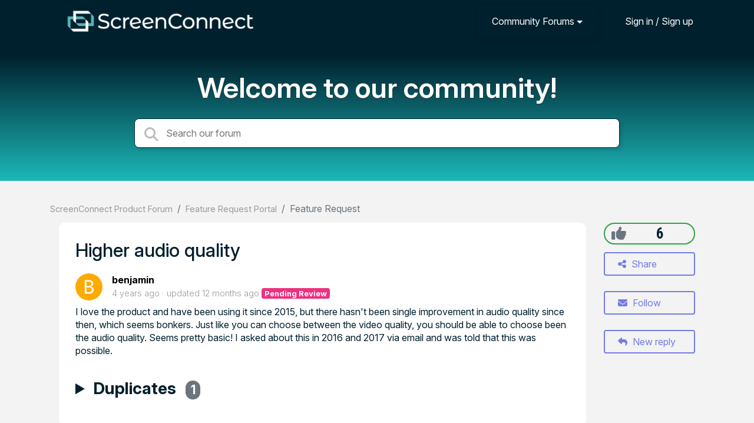

--- FILE ---
content_type: text/html; charset=utf-8
request_url: https://screenconnect.product.connectwise.com/communities/1/topics/4027-higher-audio-quality
body_size: 7617
content:
<!doctype html>
<html lang="en" dir="ltr" class="view-community page-item " data-view="community" data-page="item" data-forum="1" data-topic="4027" >
    <head>
        
        <meta charset="utf-8">
        <meta http-equiv="X-UA-Compatible" content="IE=edge">
        <link rel="canonical" href="https://screenconnect.product.connectwise.com/communities/1/topics/4027-higher-audio-quality"/>
        
        
        
        <meta name="viewport" content="width=device-width, initial-scale=1.0" />
        
        <link rel="shortcut icon" href="/s/attachments/18214/0/2216/d4b856cd834a73d6af9a1378a941ba7b.png" />

        
<link href="/s/libs/bootstrap/4.3.1/bootstrap.min.css" rel="preload" as="style" onload="this.onload=null;this.rel='stylesheet'" />
<noscript><link href="/s/libs/bootstrap/4.3.1/bootstrap.min.css" rel="stylesheet" type="text/css" /></noscript>

        
<link href="/s/libs/fontawesome/6.5.2/css/all.min.swap.css" rel="preload" as="style" onload="this.onload=null;this.rel='stylesheet'" />
<noscript><link href="/s/libs/fontawesome/6.5.2/css/all.min.swap.css" rel="stylesheet" type="text/css" /></noscript>


        <link rel="stylesheet" href="/s/compress/css/output.a616977998b2.css" type="text/css">

        
            <!-- Custom PROD CSS for portal -->
            
<link href="/s/css/portal/18214.1.css?version=1768658514" rel="preload" as="style" onload="this.onload=null;this.rel='stylesheet'" />
<noscript><link href="/s/css/portal/18214.1.css?version=1768658514" rel="stylesheet" type="text/css" /></noscript>

        

        

        <script>
        // GLOBAL VARS ON TOP ONLY
        // will move to global vars later
        var initqueue = [];
        if (typeof __subfolder == 'undefined') var __subfolder='';
        var _ue_globals=[];
        _ue_globals['is_staff'] = false;
        _ue_globals['user_id'] = 'None';
        _ue_globals['lang_code'] = 'en';
        _ue_globals['lang_direction'] = 'ltr';
        _ue_globals['datepicker_lang_code'] = 'en';
        _ue_globals['forum_selected'] = '1';
        _ue_globals['redactor_file_upload'] = false;
        _ue_globals['ue_version'] = 3;
        _ue_globals['max_image_upload_size'] = 5242880;
        _ue_globals['max_file_upload_size'] = 20971520;


        
        

        
        
        var _str_delete_confirmation_ = "Are you sure you want to delete this object?";
        
        function _checkYT(img){
            if(img.naturalHeight <= 90){
                var path = img.src;
                var altpath = path.replace('/maxresdefault.webp','/hqdefault.jpg').replace('/vi_webp/','/vi/');
                if (altpath != path){
                    img.src = altpath;
                }
            }
        }
        </script>

        <!-- Title for the page -->
<title>Higher audio quality / ScreenConnect</title>

	<meta name="description" content="I love the product and have been using it since 2015, but there hasn&#x27;t been single improvement in audio quality since then, which seems bonkers. Just like you c">


<!-- Fonts -->
<link href="https://fonts.gstatic.com" rel="preconnect">
<link href="https://fonts.googleapis.com/css?family=Roboto:400,500,600,700|Roboto+Condensed:700&display=swap" rel="preload" as="style" onload="this.onload=null;this.rel='stylesheet'"/>
<noscript>
    <link href="https://fonts.googleapis.com/css?family=Roboto:400,500,600,700|Roboto+Condensed:700&display=swap" rel="stylesheet" type="text/css" />
</noscript>

<!-- facebook share https://developers.facebook.com/docs/plugins/share-button/ -->
<meta property="og:url"           content="https://screenconnect.product.connectwise.com/communities/1/topics/4027-higher-audio-quality" />
<meta property="og:type"          content="website" />
<meta property="og:title"         content="Higher audio quality / ScreenConnect / ScreenConnect" />
<meta property="og:description"   content="I love the product and have been using it since 2015, but there hasn&#x27;t been single improvement in audio quality since then, which seems bonkers. Just like you c" />
<meta property="og:image"         content="" />
        
            <link rel="preconnect" href="https://fonts.googleapis.com">
<link rel="preconnect" href="https://fonts.gstatic.com" crossorigin>
<link href="https://fonts.googleapis.com/css2?family=Inter:ital,opsz,wght@0,14..32,100..900;1,14..32,100..900&display=swap" rel="stylesheet">
        
    
    </head>

    <body class="d-flex flex-column h-100">
        
        
        
        

        <div class="tmpl-layout">
	
	<header class="tmpl-header background-type-gradient">
	<!-- UE Navbar block -->
	<nav class="tmpl-navigation navbar navbar-expand-lg navbar-dark ue-section-navbar">
  <div class="container">

    <div class="col ue-portal-logo">
      <a href="/" title="ScreenConnect Product Forum">

	
		<div class="ue-center-image-inside-container" style="">
			<img style="" src="/s/attachments/18214/0/2216/1bdc784f6b45dd6a7813c9ce3b31606c.png" alt="Image" aria-label="Image"/>
		</div>
	

</a>
        </div>
    <button class="navbar-toggler" type="button" data-toggle="collapse" data-target="#navbarNavDropdown" aria-controls="navbarNavDropdown" aria-expanded="false" aria-label="Toggle navigation">
      <span class="navbar-toggler-icon"></span>
    </button>
    <div class="collapse navbar-collapse" id="navbarNavDropdown">
      

    <ul class="navbar-nav">
      
          
          <li class="nav-item ue-nav-item-portal">
            
            <a class="nav-link" href="/"><i class="fas fa-headphones"></i>ScreenConnect Product Forum</a>
            
          </li>
          

      
          
          <li class="nav-item ue-nav-item-feedback dropdown active">
            <a class="nav-link dropdown-toggle" href="#" id="navbarDropdownMenuLink" role="button" data-toggle="dropdown" aria-haspopup="true" aria-expanded="false"><i class="fas fa-th-large"></i>Community Forums</a>
            <div class="dropdown-menu" aria-labelledby="navbarDropdownMenuLink">
              
                <a class="dropdown-item d-flex justify-content-between align-items-center" href="/communities/67-general-discussion">
                    <div class="label">General Discussion</div>
                    
                        <span class="badge badge-primary badge-pill">104</span>
                    
                </a>

              
                <a class="dropdown-item d-flex justify-content-between align-items-center" href="/communities/1-feature-request-portal">
                    <div class="label">Feature Request Portal</div>
                    
                        <span class="badge badge-primary badge-pill">2,761</span>
                    
                </a>

              
                <a class="dropdown-item d-flex justify-content-between align-items-center" href="/communities/26-screenconnect-output-stream">
                    <div class="label">ScreenConnect Output Stream</div>
                    
                        <span class="badge badge-primary badge-pill">125</span>
                    
                </a>

              
            </div>
          </li>
          

      
    </ul>


        <ul class="navbar-nav ue-navbar-right-options">
          


          
<li class="nav-item dropdown user-menu">

    <a class="nav-link" rel="nofollow" href="/user/login?next=/communities/1/topics/4027-higher-audio-quality" aria-label="Sign in"><i class="fas fa-sign-in-alt"></i><span class="d-none d-md-inline"> Sign in / Sign up</span></a>

</li>

        </ul>
    </div>

  </div>
</nav>
	<!-- /UE Navbar block -->

	
		
		  <div class="tmpl-intro ue-section-main-text py-3">
  <div class="container header-search">
  <!-- <div class="row">
     
        <div class="col ue-portal-logo">
          

	
		<div class="ue-center-image-inside-container" style="">
			<img style="" src="/s/attachments/18214/0/2216/1bdc784f6b45dd6a7813c9ce3b31606c.png" alt="Image" aria-label="Image"/>
		</div>
	

 
      </div></div>-->
    <div class="row">
        <div class="col d-flex flex-column justify-content-center">
          <h2>Welcome to our community!</h2>
          <p class="section-subtitle"></p>
        </div>
    </div>
    <div class="tmpl-main-search ue-section-search">
  <div class="container">
    
<div id="ue_search" class="ue-module ue-module-search">
    <form action="/search" class="ue-module-search-form" autocomplete="off" id="ue-module-search-form" method="get">
        <input type="hidden" name="csrfmiddlewaretoken" value="9xBiQsqdmEhnwHYxqT0sqcaKppop23SnWZTPuEJYx7G47vaHTvwsWkRlhHoZ0nCu">
        <input type="hidden" name="forum_id" value="1"/>
        
        <input placeholder="Search our forum" type="text" name="search" class="input-search" value="" autocomplete="off" data-action="ue-search" data-forum-id="1" data-result-limit="10" data-category-id="0">
    	<div class="ue-module-search-results"></div>
    </form>
</div>

  </div>
</div>
      
  </div>
</div>
		
		<!-- <div class="tmpl-main-search ue-section-search">
  <div class="container">
    
<div id="ue_search" class="ue-module ue-module-search">
    <form action="/search" class="ue-module-search-form" autocomplete="off" id="ue-module-search-form" method="get">
        <input type="hidden" name="csrfmiddlewaretoken" value="9xBiQsqdmEhnwHYxqT0sqcaKppop23SnWZTPuEJYx7G47vaHTvwsWkRlhHoZ0nCu">
        <input type="hidden" name="forum_id" value="1"/>
        
        <input placeholder="Search our forum" type="text" name="search" class="input-search" value="" autocomplete="off" data-action="ue-search" data-forum-id="1" data-result-limit="10" data-category-id="0">
    	<div class="ue-module-search-results"></div>
    </form>
</div>

  </div>
</div> -->
	

	
</header>
	<div class="ue-page mb-auto pt-4 pb-4">
		<div class="container">
			<div class="tmpl-community-topic">
  <nav aria-label="breadcrumb">
<ol class="breadcrumb">
  
    
    <li class="breadcrumb-item"><a href="/">ScreenConnect Product Forum</a></li>
    
  
    
    <li class="breadcrumb-item"><a href="/communities/1-feature-request-portal">Feature Request Portal</a></li>
    
  
    
    <li class="breadcrumb-item active" aria-current="page">Feature Request</li>
    
  
</ol>
</nav>


  <div class="row">
    <div class="col-md-10 col-xs-12">
      <div class="ue-module-panel-lg">
        <article>
          <h1 class="ue-title">Higher audio quality</h1>
          <div class="ue-item-body">
            <div class="ue-item-details">
              <div class="ue-icon"><img class="avatar" style="height:46px;width:46px;background-color:#FFAA00;" src="https://cdn.userecho.com/characters/98.png?1" alt="Avatar"/>
</div>
              <div class="ue-info">
                <div class="ue-author-name"><strong><a class="portal-user-link"href="/users/1481-benjamin">benjamin</a> </strong></div>
                <ul class="ue-meta-group">
                  <li><time datetime="2022-05-06 11:33:20" title="May 6, 2022 11:33 a.m.">4 years ago</time></li>
                  
                    <li>updated <time datetime="2025-01-31 06:57:28" title="Jan. 31, 2025 6:57 a.m.">12 months ago</time></li>
                  
                  <li><span class="badge badge-secondary ue-badge-status" style="background-color:#ed317f">Pending Review</span></li>
                </ul>
              </div>
            </div>

            <div class="ue-item-content ue-content">
              <p>I love the product and have been using it since 2015, but there hasn't been single improvement in audio quality since then, which seems bonkers. Just like you can choose between the video quality, you should be able to choose been the audio quality. Seems pretty basic! I asked about this in 2016 and 2017 via email and was told that this was possible.</p>
            </div>
        
            
<div class="custom-fields">
  
</div>


            <div class="tmpl-tags-in-item ue-item-tags">
  
</div>

            

            

          </div>

        </article>
        
  <div class="tmpl-item-duplicates ue-list item-duplicates-list">
    <details class="item-duplicates">
      <summary class="item-duplicates-header">Duplicates <span class="badge badge-secondary">1</span></summary>
      
        <div>
          <details class="item-duplicate">
            <summary class="item-duplicate-header">Improve audio quality.</summary>
            <div>
              <div><img class="avatar" style="height:32px;width:32px;background-color:#03899C;" src="https://cdn.userecho.com/characters/115.png?1" alt="Avatar"/>

                  <strong><a class="portal-user-link"href="/users/2561-sjacobs">sjacobs</a> </strong>
              </div>
              <div class="comment-text ue-content"><p>Some Control users want to listen to voicemails and other recordings from their remote workstations. The audio quality is insufficient for this.</p><p></p><p>Thanks.</p><p></p></div>
            </div>
          </details>
        </div>
      
    </details>
  </div>


        
      </div>

    </div>

    <div class="col-md-2 col-xs-12">
      <div class="ue-side-panel">
        <aside>
          
  <div class="ue-voter ue-voting-topic voting-view-v3 voting-single ue-item-vote-positive" data-topic-id="4027" >

    <div class="ue-vote-positive">
      <a class="ue-vote-btn ue-vote-btn-positive" data-action="vote" data-vote-value="1" href="#" aria-label="+1">
          <i class="fas fa-thumbs-up"></i>
        </a>
        
    </div>

    <div class="vote-value" data-action="vote" data-vote-value="0"><span class="vote-value-count">6</span></div>


    
  </div>



          <div class="ue-item-actions">
            
<div data-item-id="4027">
    
      
  
    <div class="tmpl-share-item ue-item-action ue-share ue-align-right">
      <button class="btn btn-primary btn-share" data-action="ue-share-object">
        <i class="fas fa-share-alt"></i>
        <span>Share</span>
      </button>
      
<div class="ue-share-panel">
    
    <a class="ue-share-facebook" data-action='ue-save-share' data-share-type='facebook' href="https://www.facebook.com/sharer/sharer.php?u=https%3A//screenconnect.product.connectwise.com/communities/1/topics/4027-higher-audio-quality" target="_blank" rel="noopener noreferrer"><span class="fa-stack fa-lg"><i class="fas fa-circle fa-stack-2x color-facebook"></i><i class="fab fa-facebook-f fa-stack-1x fa-inverse"></i></span></a>
    
    
    <a class="ue-share-twitter" data-action='ue-save-share' data-share-type='twitter' href="https://x.com/home?status=" target="_blank" rel="noopener noreferrer"><span class="fa-stack fa-lg"><i class="fas fa-circle fa-stack-2x color-twitter"></i><i class="fab fa-x-twitter fa-stack-1x fa-inverse"></i></span></a>
    
    
    <a class="ue-share-linkedin" data-action='ue-save-share' data-share-type='linkedin' href="https://www.linkedin.com/shareArticle?mini=true&url=https%3A//screenconnect.product.connectwise.com/communities/1/topics/4027-higher-audio-quality&title=&summary=&source=" target="_blank" rel="noopener noreferrer"><span class="fa-stack fa-lg"><i class="fas fa-circle fa-stack-2x color-linkedin"></i><i class="fab fa-linkedin-in fa-stack-1x fa-inverse"></i></span></a>
    
    
    <!--<a class="ue-print" href="javascript:print();" target="_blank"><i class="fa-fw fas fa-print"></i></a>-->

</div>

    </div>
  

    

    
      <div class="ue-item-action">
        
<button class="btn btn-primary btn-follow" data-toggle="tooltip" data-follow-text="Follow" data-following-text="Following" data-loading-text="<i class='fas fa-sync fa-spin'></i>" data-object-type="topic" data-object-id="4027" data-action="ue-follow-object"><i class="fas fa-envelope"></i> <span>Follow</span></button>

      </div>
    

    

    

    
      <div class="ue-item-action">
        <button class="btn btn-primary ue-btn-new-reply" data-action="ue-reply-new"><i class="fas fa-reply"></i> New reply</button>
      </div>
    
</div>
          </div>
        </aside>
      </div>
    </div>
  </div>

  <div class="tmpl-comments ue-list ue-comments ue-comments-panel">
  
  <div class="row">
    <div class="col-md-10 col-xs-12">
      <div class="ue-module-panel-lg">

      
      <div class="ue-comments-header-placeholder">
          <div class="ue-comments-header">Replies <span class="badge badge-secondary">1</span></div>
          <div>
<ul class="nav nav-pills ue-list-filter">
    
    <li class="nav-item dropdown filter-order">
        <a class="nav-link dropdown-toggle" href="#" id="dropdownMenuButton_order" data-toggle="dropdown" aria-haspopup="true" aria-expanded="false">
            Oldest first
        </a>
        <div class="dropdown-menu" aria-labelledby="dropdownMenuButton_order">
            
                <a class="dropdown-item d-flex justify-content-between align-items-center" href="?comment_filter_order=newest">
                    Newest first
                    <span class="badge badge-primary badge-pill"></span>
                </a>
            
                <a class="dropdown-item d-flex justify-content-between align-items-center active" href="?comment_filter_order=oldest">
                    Oldest first
                    <span class="badge badge-primary badge-pill"></span>
                </a>
            
        </div>
    </li>
    
</ul></div>
      </div>
      

      
        
          <div class="tmpl-comment-item ue-comment" id="comment-14738" data-comment-id="14738" data-user-id="11613">
  <div class="ue-avatar"><img class="avatar" style="height:46px;width:46px;background-color:#03899C;" src="https://cdn.userecho.com/characters/84.png?1" alt="Avatar"/>
</div>
  <div>
    <div class="float-right">
      	<div class="ue-voter ue-voting-comment" data-comment-id="14738">
	
		<a class="ue-vote-btn ue-vote-btn-positive" data-action="vote-comment" data-vote-value="1" href="#" aria-label="+1">
	    	<i class="fas fa-thumbs-up"></i>
	  	</a>
		<div class="ue-votes vote-value" data-action="vote" data-vote-value="0"><span class="vote-value-count">0</span></div>

		
	
	</div>


    </div>
    <div class="ue-comment-details">
      <strong><a class="portal-user-link"href="/users/11613-thomas-staples">Thomas Staples</a> </strong>
      <ul class="ue-meta-group">
        <!-- leave li.ue-meta-data in one line to hide if content is emply! -->
        <li><time datetime="2025-01-31 06:57:28" title="Jan. 31, 2025 6:57 a.m.">12 months ago</time></li>

        
        
        <li></li>
        <li></li>
        <li></li>
      </ul>
    </div>
    <div class="comment-text ue-content"><p>I am putting my vote in for better audio quality. Helping clients with any type of recording related to audio or media with included audio is impossible with screenconnect due to the poor audio playback during sessions. There is no way to help diagnose issues from the content that you must listen to during sessions. It seems this should have been resolved years ago based on this forum. I can't recommend this product to clients for this reason.&nbsp;I get the sense that the company is not prioritizing adding this feature as there are several request for this in the past.  </p></div>
    <div class="ue-comment-actions">
      
<div data-comment-id="14738">
  
 	<a data-action="ue-reply-to" href="#" rel="nofollow"><i class="fas fa-reply"></i><span class="hidden-xs"> Reply</span></a>
  

  

  

  

  <a data-action="ue-show-copy-link" href="/communities/1/topics/4027-higher-audio-quality?redirect_to_reply=14738#comment-14738"><i class="fas fa-link"></i><span class="hidden-xs"> Link</span></a>
</div>
    </div>
  </div>
</div>
        
        ﻿
      

      
        
        <div><a class="btn btn-primary btn-sign-in" href="/user/login?next=%2Fcommunities%2F1%2Ftopics%2F4027-higher-audio-quality" rel="nofollow"><i class="fas fa-sign-in-alt"></i> <span>Sign in to leave a comment</span></a></div>
      
      </div>
    </div>
  </div>
</div>
</div>
		</div>
	</div>
	<div class="tmpl-footer">
	<!-- ue-section-custom-footer -->
	
	<!-- /ue-section-custom-footer -->

	<!-- ue-section-footer - DO NOT REMOVE IF YOUR PLAN HAS NO WHITE-LABEL OPTION! -->
	
<footer class="ue-section-footer py-2 footer text-center">
  <div class="container">
    Customer support portal powered by <a href="https://userecho.com?pcode=pwbue_label_screenconnect&amp;utm_source=pblv5&amp;utm_medium=cportal&amp;utm_campaign=pbue" target="_blank" rel="noopener noreferrer">UserEcho</a>
  </div>
</footer>

	<!-- /ue-section-footer -->
</div>
</div>

        
        <script src="/s/libs/jquery/3.6.0/jquery.min.js"></script>
        
        <script src="/s/libs/popper.js/1.15.0/popper.min.js"></script>
        <script src="/s/libs/bootstrap/4.3.1/bootstrap.min.js"></script>

        <script src="/s/compress/js/output.9899ffc8b2e5.js"></script>

        <script>
            
            Sentry.init({ dsn: 'https://d6e663a43b37aa5393452888c008fea9@sentry.userecho.com/7' });
            Sentry.configureScope(function(scope){
                scope.setUser({"id": "None","username": ""});
                scope.setExtra("project_id", "18214");
            });
        </script>
  
        
          
        

        

        
<script>
$(document).ready(function() {
    


    
});


</script>


        
        <input type="hidden" name="csrfmiddlewaretoken" value="HKZ5RfhSlsdmrvVl9NxojNghamUTwsv4uchCvrADwVC32j7vCp3oPVXS2EUtuMfb">

        
        <!-- JSI18N START -->
<script>
'use strict';
{
  const globals = this;
  const django = globals.django || (globals.django = {});

  
  django.pluralidx = function(count) { return (count == 1) ? 0 : 1; };
  

  /* gettext library */

  django.catalog = django.catalog || {};
  

  if (!django.jsi18n_initialized) {
    django.gettext = function(msgid) {
      const value = django.catalog[msgid];
      if (typeof value === 'undefined') {
        return msgid;
      } else {
        return (typeof value === 'string') ? value : value[0];
      }
    };

    django.ngettext = function(singular, plural, count) {
      const value = django.catalog[singular];
      if (typeof value === 'undefined') {
        return (count == 1) ? singular : plural;
      } else {
        return value.constructor === Array ? value[django.pluralidx(count)] : value;
      }
    };

    django.gettext_noop = function(msgid) { return msgid; };

    django.pgettext = function(context, msgid) {
      let value = django.gettext(context + '\x04' + msgid);
      if (value.includes('\x04')) {
        value = msgid;
      }
      return value;
    };

    django.npgettext = function(context, singular, plural, count) {
      let value = django.ngettext(context + '\x04' + singular, context + '\x04' + plural, count);
      if (value.includes('\x04')) {
        value = django.ngettext(singular, plural, count);
      }
      return value;
    };

    django.interpolate = function(fmt, obj, named) {
      if (named) {
        return fmt.replace(/%\(\w+\)s/g, function(match){return String(obj[match.slice(2,-2)])});
      } else {
        return fmt.replace(/%s/g, function(match){return String(obj.shift())});
      }
    };


    /* formatting library */

    django.formats = {
    "DATETIME_FORMAT": "N j, Y, P",
    "DATETIME_INPUT_FORMATS": [
      "%Y-%m-%d %H:%M:%S",
      "%Y-%m-%d %H:%M:%S.%f",
      "%Y-%m-%d %H:%M",
      "%m/%d/%Y %H:%M:%S",
      "%m/%d/%Y %H:%M:%S.%f",
      "%m/%d/%Y %H:%M",
      "%m/%d/%y %H:%M:%S",
      "%m/%d/%y %H:%M:%S.%f",
      "%m/%d/%y %H:%M",
      "%Y-%m-%d"
    ],
    "DATE_FORMAT": "N j, Y",
    "DATE_INPUT_FORMATS": [
      "%Y-%m-%d",
      "%m/%d/%Y",
      "%m/%d/%y",
      "%b %d %Y",
      "%b %d, %Y",
      "%d %b %Y",
      "%d %b, %Y",
      "%B %d %Y",
      "%B %d, %Y",
      "%d %B %Y",
      "%d %B, %Y"
    ],
    "DECIMAL_SEPARATOR": ".",
    "FIRST_DAY_OF_WEEK": 0,
    "MONTH_DAY_FORMAT": "F j",
    "NUMBER_GROUPING": 3,
    "SHORT_DATETIME_FORMAT": "m/d/Y P",
    "SHORT_DATE_FORMAT": "m/d/Y",
    "THOUSAND_SEPARATOR": ",",
    "TIME_FORMAT": "P",
    "TIME_INPUT_FORMATS": [
      "%H:%M:%S",
      "%H:%M:%S.%f",
      "%H:%M"
    ],
    "YEAR_MONTH_FORMAT": "F Y"
  };

    django.get_format = function(format_type) {
      const value = django.formats[format_type];
      if (typeof value === 'undefined') {
        return format_type;
      } else {
        return value;
      }
    };

    /* add to global namespace */
    globals.pluralidx = django.pluralidx;
    globals.gettext = django.gettext;
    globals.ngettext = django.ngettext;
    globals.gettext_noop = django.gettext_noop;
    globals.pgettext = django.pgettext;
    globals.npgettext = django.npgettext;
    globals.interpolate = django.interpolate;
    globals.get_format = django.get_format;

    django.jsi18n_initialized = true;
  }
};

</script>
<!-- JSI18N END -->

        <!-- add chat support to the portal -->

        
        <script>
            $(document).ready(function() {
                try{
                    if (window.location !== window.parent.location){
                        window.parent.postMessage(['ue_widget_loaded',''], '*');
                    }
                } catch (e) {}

                
                if ($.inArray( $("html").attr("data-page"), [ 'topic', 'article', 'ticket', 'item']) != -1){
                    initImageZoom($('.ue-content img'));
                }

                // tmp: will move to the form later
                if ($("html[data-page='new'][data-view='helpdesk']").length > 0){
                    $('textarea#id_description').closest('.form-group').append($("<div class=\"field-actions\"><button class=\"btn btn-file-upload\" onclick=\"$(this).closest('.form-group').find('.redactor-toolbar a[data-re-name=file]')[0].click();return false;\"><i class=\"fas fa-upload\"></i> Upload file</button></div>"));
                }

            });


            

        
        $(document).ready(function(){
            $( "#id_topic_form[data-mode='new']" ).submit(function( event ) {
                try{
                    var user_env_json = getUserEnv();
                    
                    
                    $(this).find('#id_user_env').val(JSON.stringify(user_env_json));
                } catch (e) {}
            })
        });

        </script>



        

  <!-- USERECHO GA4 Google tag (gtag.js) -->
  
  
  <script async src="https://www.googletagmanager.com/gtag/js?id=G-KV4LQFT7ZN&l=dataLayerUE"></script>
  <script>
    window.dataLayerUE = window.dataLayerUE || []
    function ue_gtag_ga4() {
      dataLayerUE.push(arguments)
    }
    ue_gtag_ga4('js', new Date())
    ue_gtag_ga4('config', 'G-KV4LQFT7ZN', {
      ue_server_name: 'us4',
      ue_project_id: '18214'
    })
  </script>

  <script>
    function uegtagSend(action, params) {
      ue_gtag_ga4('send', action, params)
    }
    function trackEvent(category, action, label) {
      uegtagSend('event', { eventCategory: category, eventAction: action, eventLabel: label })
    }
    function gaTrackSearch(forum_id, search_path, search_text) {
      if (!search_text) return
      uegtagSend('search', search_text.toLowerCase())
    }
    function gaTrackSearchV3(search_text) {
      // uses for ue v3
      if (!search_text) return
      uegtagSend('search', search_text.toLowerCase())
    }
  </script>


        
        
        <div id="confirm_dialog" class="modal fade" tabindex="-1" role="dialog">
  <div class="modal-dialog" role="document">
    <div class="modal-content">
      <div class="modal-header">
        <h5 class="modal-title">Confirm</h5>
        <button type="button" class="close" data-dismiss="modal" aria-label="Close"></button>
      </div>
      <div class="modal-body confirm-dialog-message">
      </div>
      <div class="modal-footer">
        <button type="button" class="btn btn-primary confirm-dialog-btn-yes">Yes</button>
        <button type="button" class="btn confirm-dialog-btn-no" data-dismiss="modal">No</button>
      </div>
    </div>
  </div>
</div>

        
    </body>
</html>
